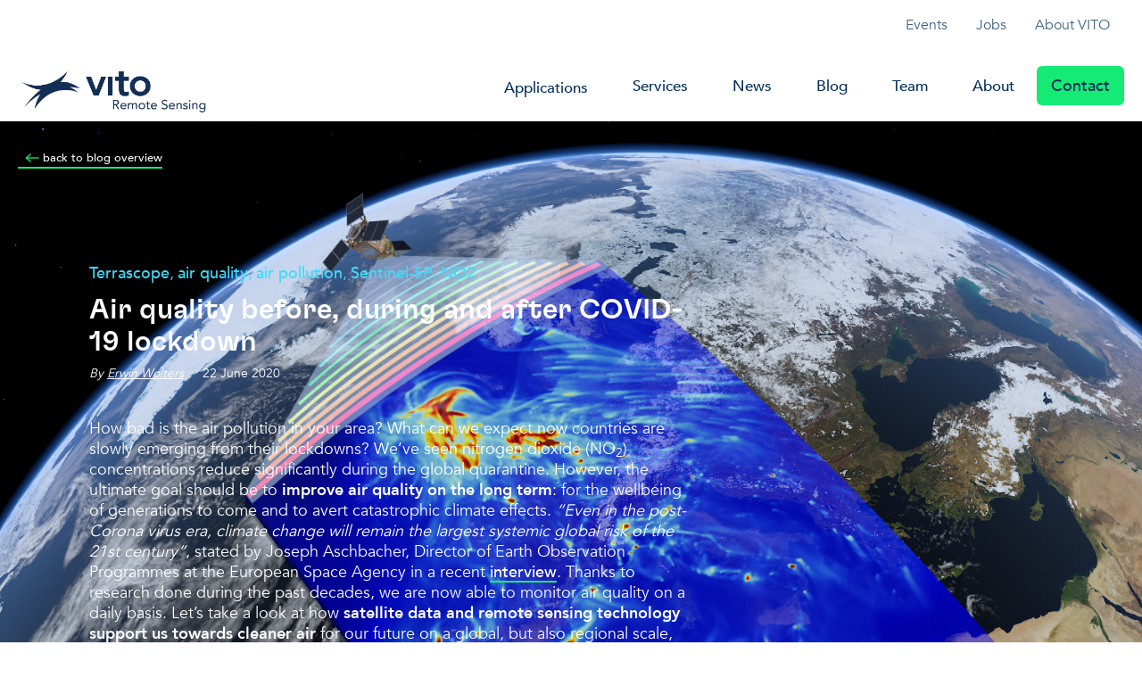

--- FILE ---
content_type: text/html; charset=UTF-8
request_url: https://blog.vito.be/remotesensing/air-quality-monitoring-before-during-and-after-covid-19-lockdown
body_size: 9466
content:
<!doctype html><html lang="en"><head>
    <meta http-equiv="Content-Type" content="text/html; charset=utf-8">
<!-- Primary Meta Tags -->
<title>Air quality before, during and after COVID-19 lockdown</title>
<meta name="description" content="Let's take a look at how satellite data and remote sensing technology support us in monitoring air quality on a global, but also regional scale.">
<meta name="viewport" content="width=device-width, initial-scale=1, shrink-to-fit=no">
<meta name="title" content="Vito">
    

    <link rel="shortcut icon" href="https://blog.vito.be/hubfs/favicon.png">
 

<!-- Open Graph / Facebook -->
<meta property="og:type" content="website">
<meta property="og:title" content="Vito">

<!-- Favicon -->

<!-- Begin partial -->
<link type="text/css" rel="stylesheet" href="https://code.jquery.com/ui/1.13.0/themes/base/jquery-ui.css">
<link type="text/css" rel="stylesheet" href="https://blog.vito.be/hubfs/web/blogs/vitoremotesensing2024/vendor/photoswipe/dist/photoswipe.css">
<link type="text/css" rel="stylesheet" href="https://blog.vito.be/hubfs/web/blogs/vitoremotesensing2024/vendor/photoswipe/dist/default-skin/default-skin.css">

<link type="text/css" rel="stylesheet" href="https://blog.vito.be/hubfs/web/blogs/vitoremotesensing2024/vendor/splidejs/splide/dist/css/splide-core.min.css">
<link type="text/css" rel="stylesheet" href="https://blog.vito.be/hubfs/web/blogs/vitoremotesensing2024/vendor/nobleclem/jquery-multiselect/jquery.multiselect.css">
<link type="text/css" rel="stylesheet" href="https://blog.vito.be/hubfs/web/blogs/vitoremotesensing2024/vendor/bootstrap-datepicker/dist/css/bootstrap-datepicker.min.css">

<link type="text/css" rel="stylesheet" href="https://blog.vito.be/hubfs/web/blogs/vitoremotesensing2024/css/main.css">
<!-- End partial -->
<meta name="viewport" content="width=device-width, initial-scale=1">

    <script src="/hs/hsstatic/jquery-libs/static-1.1/jquery/jquery-1.7.1.js"></script>
<script>hsjQuery = window['jQuery'];</script>
    <meta property="og:description" content="Let's take a look at how satellite data and remote sensing technology support us in monitoring air quality on a global, but also regional scale.">
    <meta property="og:title" content="Air quality before, during and after COVID-19 lockdown">
    <meta name="twitter:description" content="Let's take a look at how satellite data and remote sensing technology support us in monitoring air quality on a global, but also regional scale.">
    <meta name="twitter:title" content="Air quality before, during and after COVID-19 lockdown">

    

    
    <style>
a.cta_button{-moz-box-sizing:content-box !important;-webkit-box-sizing:content-box !important;box-sizing:content-box !important;vertical-align:middle}.hs-breadcrumb-menu{list-style-type:none;margin:0px 0px 0px 0px;padding:0px 0px 0px 0px}.hs-breadcrumb-menu-item{float:left;padding:10px 0px 10px 10px}.hs-breadcrumb-menu-divider:before{content:'›';padding-left:10px}.hs-featured-image-link{border:0}.hs-featured-image{float:right;margin:0 0 20px 20px;max-width:50%}@media (max-width: 568px){.hs-featured-image{float:none;margin:0;width:100%;max-width:100%}}.hs-screen-reader-text{clip:rect(1px, 1px, 1px, 1px);height:1px;overflow:hidden;position:absolute !important;width:1px}
</style>

    

    

<!-- Google Tag Manager -->
<script>(function(w,d,s,l,i){w[l]=w[l]||[];w[l].push({'gtm.start':
new Date().getTime(),event:'gtm.js'});var f=d.getElementsByTagName(s)[0],
j=d.createElement(s),dl=l!='dataLayer'?'&l='+l:'';j.async=true;j.src=
'https://www.googletagmanager.com/gtm.js?id='+i+dl;f.parentNode.insertBefore(j,f);
})(window,document,'script','dataLayer','GTM-KF8XLPN');</script>
<!-- End Google Tag Manager -->
<meta property="og:image" content="https://blog.vito.be/hubfs/marketing/BLOG%20POSTS/2006_airqualitymonitoring/HeaderImageV2_Bringing_air_pollution_into_focus-2-1.png">
<meta property="og:image:width" content="1500">
<meta property="og:image:height" content="844">
<meta property="og:image:alt" content="NO2, TROPOMI, Sentinel-5P, air quality, air pollution, ESA, Terrascope">
<meta name="twitter:image" content="https://blog.vito.be/hubfs/marketing/BLOG%20POSTS/2006_airqualitymonitoring/HeaderImageV2_Bringing_air_pollution_into_focus-2-1.png">
<meta name="twitter:image:alt" content="NO2, TROPOMI, Sentinel-5P, air quality, air pollution, ESA, Terrascope">

<meta property="og:url" content="https://blog.vito.be/remotesensing/air-quality-monitoring-before-during-and-after-covid-19-lockdown">
<meta name="twitter:card" content="summary_large_image">

<link rel="canonical" href="https://blog.vito.be/remotesensing/air-quality-monitoring-before-during-and-after-covid-19-lockdown">
<!-- Google Tag Manager -->
<script>(function(w,d,s,l,i){w[l]=w[l]||[];w[l].push({'gtm.start':
new Date().getTime(),event:'gtm.js'});var f=d.getElementsByTagName(s)[0],
j=d.createElement(s),dl=l!='dataLayer'?'&l='+l:'';j.async=true;j.src=
'https://www.googletagmanager.com/gtm.js?id='+i+dl;f.parentNode.insertBefore(j,f);
})(window,document,'script','dataLayer','GTM-KF8XLPN');</script>
<!-- End Google Tag Manager -->
<meta property="og:type" content="article">
<link rel="alternate" type="application/rss+xml" href="https://blog.vito.be/remotesensing/rss.xml">
<meta name="twitter:domain" content="blog.vito.be">
<script src="//platform.linkedin.com/in.js" type="text/javascript">
    lang: en_US
</script>

<meta http-equiv="content-language" content="en-gb">
<link rel="stylesheet" href="https://blog.vito.be/hubfs/hub_generated/template_assets/1/4716358007/1743039923426/template_Hs_Default_Custom_Style.min.css">





    
<style>
 
table {
    min-width: 600px;
    width: 100%;
    border-collapse: collapse;
    -webkit-overflow-scrolling: touch; /* for smoother scrolling on mobile devices */
}

th, td {
    padding: 10px;
    text-align: left;
    border: 1px solid #ddd;
    word-wrap: break-word;
}
 
@media only screen and (max-width: 600px){
    th, td {
    font-size: 15px;
    }
}
  
 
    </style>
<meta name="generator" content="HubSpot"></head>

  <body>
    <!-- template context -->
    
    
    


<!-- Begin partial -->
<nav class="toolbar navbar navbar-expand-md d-none d-lg-block" role="navigation">
  <div class="container">
    
    <div class="d-flex ms-auto">  
      <ul class="nav navbar-nav">
        
   <li class="nav-item">
    <a class="nav-link" href="https://remotesensing.vito.be/events">Events</a>
  </li>
  
   <li class="nav-item">
    <a class="nav-link" href="https://visioneers.vito.be/en">Jobs</a>
  </li>
  
   <li class="nav-item">
    <a class="nav-link" href="https://vito.be/en">About VITO</a>
  </li>
  
      </ul>
    </div>
  </div>
</nav>



    <header class="header-global sticky-md-top bg-white">
  <div class="navbar navbar-expand-lg">
    <div class="container">
      <a class="navbar-brand me-lg-5" href="https://remotesensing.vito.be/">
        <!-- <img alt="Vito logo" src="https://blog.vito.be/hubfs/web/blogs/vitoremotesensing2024/images/logo-vito-blue.svg"> -->
        <img alt="Vito logo" src="https://remotesensing.vito.be/themes/custom/vitotheme/images/logo/logoremotesensing.png">
        
      </a>

      <div class="d-lg-none ms-auto d-flex align-items-center align-content-center no-hover-line">

        
        <div class="mobile-search">
          <a class="" href="https://info.vito.be/search?hsLang=en-gb"><span class="icon-search"></span></a>
        </div>
      </div>
      <div class="navbar-nav navbar-nav-hover align-items-lg-center nav navbar-main">
        <nav aria-label="Primary navigation" role="navigation">
          <span class="mobile-menu-trigger"><span class="icon-menu"></span></span>
          <span class="overlay-gradient-white"></span>
          <ul class="menu menu-bar d-flex">
            
            
  
  <li><a class="menu-link menu-bar-link" href="https://remotesensing.vito.be/applications">Applications</a></li>
  

  
  <li><a class="menu-link menu-bar-link" href="https://remotesensing.vito.be/services">Services</a></li>
  

  
  <li><a class="menu-link menu-bar-link" href="https://remotesensing.vito.be/news">News</a></li>
  

  
  <li><a class="menu-link menu-bar-link" href="https://blog.vito.be/remotesensing">Blog</a></li>
  

  
  <li><a class="menu-link menu-bar-link" href="https://remotesensing.vito.be/team">Team</a></li>
  

  
  <li><a class="menu-link menu-bar-link" href="https://remotesensing.vito.be/about">About</a></li>
  

  
  <li><a class="menu-link menu-bar-link btn btn-primary d-none d-lg-block" href="https://remotesensing.vito.be/contact">Contact</a></li>
  

           
            <li style="list-style: none; display: inline">
              
              <ul class="navbar-nav navbar-mobile-small d-lg-none">
                
   <li class="nav-item">
    <a class="nav-link" href="https://remotesensing.vito.be/events">Events</a>
  </li>
  
   <li class="nav-item">
    <a class="nav-link" href="https://visioneers.vito.be/en">Jobs</a>
  </li>
  
   <li class="nav-item">
    <a class="nav-link" href="https://vito.be/en">About VITO</a>
  </li>
  
              </ul>
              
              
            </li>
          </ul>
        </nav>
      </div>

    </div>
  </div>

</header>
<!-- End partial -->
<!-- insert page content -->
    <main class="bg-primary-8">

      <section class="block-hero-hs block-hero-hs--gradient d-flex flex-column justify-content-between" id="block-hero">
        <div class="block-hero-hs__visual bg-primary pt-0 mb-4">
          <img class="block-hero-hs__image" src="https://blog.vito.be/hubfs/marketing/BLOG%20POSTS/2006_airqualitymonitoring/HeaderImageV2_Bringing_air_pollution_into_focus-2-1.png">
        </div>

        <div class="container">
          <div class="bock-hero-hs__back">
            <a href="https://blog.vito.be/remotesensing" class="c-card__more-link"><span class="ps-1 icon-arrow-small-left text-green-fluo"> </span>back to blog overview</a>
          </div>
        </div>

        <div class="container">

          <div class="bock-hero-hs__content">
            <ul class="block-hero-hs__blogtags">
               
              <li class="block-hero-hs__blogtags__item"><a class="block-hero-hs__blogtags__link no-link" href="https://blog.vito.be/remotesensing/topic/terrascope" rel="tag">Terrascope</a>, </li>
              
              <li class="block-hero-hs__blogtags__item"><a class="block-hero-hs__blogtags__link no-link" href="https://blog.vito.be/remotesensing/topic/air-quality" rel="tag">air quality</a>, </li>
              
              <li class="block-hero-hs__blogtags__item"><a class="block-hero-hs__blogtags__link no-link" href="https://blog.vito.be/remotesensing/topic/air-pollution" rel="tag">air pollution</a>, </li>
              
              <li class="block-hero-hs__blogtags__item"><a class="block-hero-hs__blogtags__link no-link" href="https://blog.vito.be/remotesensing/topic/sentinel-5p" rel="tag">Sentinel-5P</a>, </li>
              
              <li class="block-hero-hs__blogtags__item"><a class="block-hero-hs__blogtags__link no-link" href="https://blog.vito.be/remotesensing/topic/no2" rel="tag">NO2</a> </li>
              
            </ul>
            <h1 class="block-hero-hs__title"><span id="hs_cos_wrapper_name" class="hs_cos_wrapper hs_cos_wrapper_meta_field hs_cos_wrapper_type_text" style="" data-hs-cos-general-type="meta_field" data-hs-cos-type="text">Air quality before, during and after COVID-19 lockdown</span></h1>
            <span class="block-hero-hs__author">By <span class="text-underline">Erwin Wolters</span></span>
            <span class="block-hero-hs__date">22 June 2020</span>
            <div class="block-hero-hs__content">
              
              <p>How bad is the air pollution in your area? What can we expect now countries are slowly emerging from their lockdowns? We’ve seen nitrogen dioxide (NO<sub>2</sub>) concentrations reduce significantly during the global quarantine. However, the ultimate goal should be to <strong>improve air quality on the long term</strong>: for the wellbeing of generations to come and to avert catastrophic climate effects. <em>“Even in the post-Corona virus era, climate change will remain the largest systemic global risk of the 21st century”</em>, stated by Joseph Aschbacher, Director of Earth Observation Programmes at the European Space Agency in a recent <span><a href="http://www.climateaction.org/news/corona-crisis-making-space-for-a-greener-economy">interview</a></span>. Thanks to research done during the past decades, we are now able to monitor air quality on a daily basis. Let’s take a look at how <strong>satellite data and remote sensing technology support us towards cleaner air</strong> for our future on a global, but also regional scale, such as western Europe.</p>
              
            </div>
          </div>
        </div>
      </section>


      <article class="body-content blog-detail">

        <section>
          <div class="container">
            
           
            <div class="row">
              <div class="col-md-2"></div>
              <div class="col-md-9 ms-md-n9 mt-3">
                  
                
          
              </div>
            </div>
          
            <div class="row">
              <div class="col-md-2"></div>
              <div class="col-md-9 ms-md-n9 mt-0">

                <div class="container-md">
                   <span id="hs_cos_wrapper_post_body" class="hs_cos_wrapper hs_cos_wrapper_meta_field hs_cos_wrapper_type_rich_text" style="" data-hs-cos-general-type="meta_field" data-hs-cos-type="rich_text"><h2><strong>Sentinel-5P TROPOMI keeping an eye on our air quality</strong></h2>
<p>Air pollution has been a world-wide health problem for more than a century and is a real threat to public health. One of the pollutants causing these health problems is nitrogen dioxide (NO<sub>2</sub>). According to the European Environment Agency (EEA) <span><a href="https://www.eea.europa.eu/publications/air-quality-in-europe-2019/" rel="noopener" target="_blank">2019 report</a></span>, air pollution yearly causes about 400,000 premature deaths in Europe and induces enhanced risks on respiratory problems and heart and vascular diseases.</p>
<!--more-->
<p>Earth observation satellites already play an important role in this matter. The Tropospheric Ozone Monitoring Instrument (<span><a href="http://www.tropomi.eu/" rel="noopener" target="_blank">TROPOMI</a></span>) onboard the Sentinel-5P satellite is designed to&nbsp;<strong>observe and monitor various atmospheric components and air quality on a daily global basis.</strong> It monitors various atmospheric gases, such as:</p>
<ul>
<li>nitrogen dioxide (NO<sub>2)</sub></li>
<li>carbon monoxide (CO)</li>
<li>formaldehyde (HCHO)</li>
<li>sulphur dioxide (SO<sub>2</sub>)</li>
<li>ozone (O<sub>3</sub>)</li>
<li>absorbing aerosols</li>
</ul>
<p>TROPOMI observes the Earth’s atmosphere from the Ultra Violet (UV) through the Shortwave Infrared (SWIR) spectral range at an unprecedented spatial resolution of 3.5 × 5.5 km<sup>2</sup> and so it <strong>enables daily air quality monitoring at sub-urban scale</strong>.</p>
<p style="text-align: center;"><img src="https://blog.vito.be/hs-fs/hubfs/marketing/BLOG%20POSTS/2006_airqualitymonitoring/BlogNO2_global-2.png?width=600&amp;name=BlogNO2_global-2.png" alt="BlogNO2_global-2" width="600" style="width: 600px; display: block; margin: 0px auto 15px;" srcset="https://blog.vito.be/hs-fs/hubfs/marketing/BLOG%20POSTS/2006_airqualitymonitoring/BlogNO2_global-2.png?width=300&amp;name=BlogNO2_global-2.png 300w, https://blog.vito.be/hs-fs/hubfs/marketing/BLOG%20POSTS/2006_airqualitymonitoring/BlogNO2_global-2.png?width=600&amp;name=BlogNO2_global-2.png 600w, https://blog.vito.be/hs-fs/hubfs/marketing/BLOG%20POSTS/2006_airqualitymonitoring/BlogNO2_global-2.png?width=900&amp;name=BlogNO2_global-2.png 900w, https://blog.vito.be/hs-fs/hubfs/marketing/BLOG%20POSTS/2006_airqualitymonitoring/BlogNO2_global-2.png?width=1200&amp;name=BlogNO2_global-2.png 1200w, https://blog.vito.be/hs-fs/hubfs/marketing/BLOG%20POSTS/2006_airqualitymonitoring/BlogNO2_global-2.png?width=1500&amp;name=BlogNO2_global-2.png 1500w, https://blog.vito.be/hs-fs/hubfs/marketing/BLOG%20POSTS/2006_airqualitymonitoring/BlogNO2_global-2.png?width=1800&amp;name=BlogNO2_global-2.png 1800w" sizes="(max-width: 600px) 100vw, 600px"><em><span style="font-size: 15px;">An example </span></em><span style="font-size: 15px;"><em>of the monthly average global NO<sub>2</sub> concentrations for April 2020</em></span></p>
<h2><strong>The effects of the global COVID-19 lockdown </strong></h2>
<p>During the COVID-19 pandemic, large parts of the world were locked down, leading to considerable decreases in economic activities and road traffic. This had an effect on NO<sub>2,</sub> as this gas remains in the atmosphere for just a few hours, before it is broken down by chemical processes. Scientists from the Royal Belgian Institute for Space Aeronomy (BIRA-IASB), the Royal Netherlands Meteorological Institute (KNMI), and the European Space Agency (ESA) published a <span><a href="https://www.aeronomie.be/index.php/en/news/2020/satellites-see-worldwide-decrease-nitrogen-dioxide-pollution-result-covid-19-crisis-china" rel="noopener" target="_blank">paper</a></span> recently, which shows that <strong>in most European cities NO<sub>2 </sub>concentrations decreased by 30 – 50%</strong>. In various Chinese cities, reductions as large as 70% were seen, followed by an increase to nominal levels after economic activities were resumed<strong>.</strong></p>
<p style="text-align: center;"><strong><img src="https://blog.vito.be/hs-fs/hubfs/marketing/BLOG%20POSTS/2006_airqualitymonitoring/BlogNO2_Evolution%20of%20NO2%20concentrations%20over%20Chinese%20cities%20before%2c%20during%2c%20and%20after%20the%20lockdown..jpg?width=600&amp;name=BlogNO2_Evolution%20of%20NO2%20concentrations%20over%20Chinese%20cities%20before%2c%20during%2c%20and%20after%20the%20lockdown..jpg" alt="BlogNO2_Evolution of NO2 concentrations over Chinese cities before, during, and after the lockdown." width="600" style="width: 600px; display: block; margin: 0px auto 15px;" srcset="https://blog.vito.be/hs-fs/hubfs/marketing/BLOG%20POSTS/2006_airqualitymonitoring/BlogNO2_Evolution%20of%20NO2%20concentrations%20over%20Chinese%20cities%20before%2c%20during%2c%20and%20after%20the%20lockdown..jpg?width=300&amp;name=BlogNO2_Evolution%20of%20NO2%20concentrations%20over%20Chinese%20cities%20before%2c%20during%2c%20and%20after%20the%20lockdown..jpg 300w, https://blog.vito.be/hs-fs/hubfs/marketing/BLOG%20POSTS/2006_airqualitymonitoring/BlogNO2_Evolution%20of%20NO2%20concentrations%20over%20Chinese%20cities%20before%2c%20during%2c%20and%20after%20the%20lockdown..jpg?width=600&amp;name=BlogNO2_Evolution%20of%20NO2%20concentrations%20over%20Chinese%20cities%20before%2c%20during%2c%20and%20after%20the%20lockdown..jpg 600w, https://blog.vito.be/hs-fs/hubfs/marketing/BLOG%20POSTS/2006_airqualitymonitoring/BlogNO2_Evolution%20of%20NO2%20concentrations%20over%20Chinese%20cities%20before%2c%20during%2c%20and%20after%20the%20lockdown..jpg?width=900&amp;name=BlogNO2_Evolution%20of%20NO2%20concentrations%20over%20Chinese%20cities%20before%2c%20during%2c%20and%20after%20the%20lockdown..jpg 900w, https://blog.vito.be/hs-fs/hubfs/marketing/BLOG%20POSTS/2006_airqualitymonitoring/BlogNO2_Evolution%20of%20NO2%20concentrations%20over%20Chinese%20cities%20before%2c%20during%2c%20and%20after%20the%20lockdown..jpg?width=1200&amp;name=BlogNO2_Evolution%20of%20NO2%20concentrations%20over%20Chinese%20cities%20before%2c%20during%2c%20and%20after%20the%20lockdown..jpg 1200w, https://blog.vito.be/hs-fs/hubfs/marketing/BLOG%20POSTS/2006_airqualitymonitoring/BlogNO2_Evolution%20of%20NO2%20concentrations%20over%20Chinese%20cities%20before%2c%20during%2c%20and%20after%20the%20lockdown..jpg?width=1500&amp;name=BlogNO2_Evolution%20of%20NO2%20concentrations%20over%20Chinese%20cities%20before%2c%20during%2c%20and%20after%20the%20lockdown..jpg 1500w, https://blog.vito.be/hs-fs/hubfs/marketing/BLOG%20POSTS/2006_airqualitymonitoring/BlogNO2_Evolution%20of%20NO2%20concentrations%20over%20Chinese%20cities%20before%2c%20during%2c%20and%20after%20the%20lockdown..jpg?width=1800&amp;name=BlogNO2_Evolution%20of%20NO2%20concentrations%20over%20Chinese%20cities%20before%2c%20during%2c%20and%20after%20the%20lockdown..jpg 1800w" sizes="(max-width: 600px) 100vw, 600px"></strong><span style="font-size: 15px; font-style: italic;">Evolution of NO<sub>2</sub> concentrations over Chinese cities before, during, and after the lockdown. The observations from 2020 (red) are compared to those of 2019 (black). Source: <a href="https://bira.be/en/news/2020/satellites-see-worldwide-decrease-nitrogen-dioxide-pollution-result-covid-19-crisis-china" style="font-weight: normal;" rel="noopener" target="_blank">BIRA-IASB website</a>.</span></p>
<p>The decreases that were seen are not solely resulting from the lockdown. There are several factors to keep in mind, as NO<sub>2</sub> concentration and lifetime are sensitive to meteorological conditions, such as sunlight, temperature, cloud occurrence, and wind.</p>
<p>A major aspect to keep in mind is that <strong>the COVID-19 lockdown has shown us</strong>, once again, that <strong>our actions have an enormous impact on our environment</strong> and that we need to change how we act and live to preserve our planet for future generations.</p>
<h2><strong>Making daily global NO2 concentrations accessible </strong></h2>
<p>Various end-user groups (e.g. public health, law enforcement, and air quality policy support) increasingly need frequent and accurate air quality information on specific air pollutants, so we joined forces with BIRA-IASB to make daily global NO<sub>2</sub> concentration maps easily accessible to all end-users. <br>BIRA-IASB developed <strong>a method to compute daily and monthly global average concentrations </strong>from the original TROPOMI observations. These concentration maps will be offered via the <span><a href="https://terrascope.be/en" rel="noopener" target="_blank">Terrascope</a></span> platform at 0.05<sup>o</sup> × 0.05<sup>o</sup> resolution to allow users to <strong>view and further analyze daily and monthly global air quality maps </strong>for NO<sub>2</sub>, CO, HCHO, and SO<sub>2</sub> <strong>from autumn 2020 onwards.</strong></p>
<p>In view of climate change, air pollution, and the urgent need for mitigation measures to be taken, it is crucial that such valuable data are made easily accessible to various stakeholders in order to facilitate accurate analyses, improved predictions, and sound decisions. Terrascope facilitates this by providing the daily and monthly air pollution maps e.g. in the EO viewer, so that <strong>users can easily view and discover the data and assess their added value for multiple applications, among others:</strong></p>
<ul>
<li>air pollution monitoring</li>
<li>impact assessment on vegetation and public health</li>
<li>air quality forecast model improvement</li>
<li>aviation warnings</li>
<li>ship emissions tracking</li>
</ul>
<h2><strong>A look on western Europe</strong></h2>
<p>The animation below shows how the monthly average NO<sub>2</sub> concentration over western Europe evolved before and during the COVID-19 health crisis.&nbsp; The major polluted areas over London, Paris, Antwerp, Rotterdam, Amsterdam, the Ruhr industrial area, and the Po valley clearly show up throughout December 2019 and January 2020. <strong>During March and April 2020, the NO<sub>2</sub> concentrations dropped considerably over the Po valley and the Paris region</strong>, and to a lesser extent over Belgium, the Netherlands, and the Ruhr area. The above animation of monthly averages suggests that the reduced economic activities and limited road traffic<strong> due to the imposed lockdown had a considerable positive air quality effect</strong>.&nbsp;<span style="background-color: white;">However, as stated earlier, NO<sub>2</sub> is a short-living gas and its concentration is considerably affected by meteorological conditions. Therefore to attribute the exact impact of the reduced economic activities to the concentration reduction requires careful assessment of <strong>TROPOMI observations, ground-based measurements, and atmospheric chemistry modelling.</strong></span></p>
<p style="text-align: center; font-size: 15px;"><img src="https://blog.vito.be/hs-fs/hubfs/marketing/BLOG%20POSTS/2006_airqualitymonitoring/NO2_Dec19-May20_GIF.gif?width=700&amp;name=NO2_Dec19-May20_GIF.gif" alt="NO2_Dec19-May20_GIF" width="700" style="width: 700px; margin: 0px auto;" srcset="https://blog.vito.be/hs-fs/hubfs/marketing/BLOG%20POSTS/2006_airqualitymonitoring/NO2_Dec19-May20_GIF.gif?width=350&amp;name=NO2_Dec19-May20_GIF.gif 350w, https://blog.vito.be/hs-fs/hubfs/marketing/BLOG%20POSTS/2006_airqualitymonitoring/NO2_Dec19-May20_GIF.gif?width=700&amp;name=NO2_Dec19-May20_GIF.gif 700w, https://blog.vito.be/hs-fs/hubfs/marketing/BLOG%20POSTS/2006_airqualitymonitoring/NO2_Dec19-May20_GIF.gif?width=1050&amp;name=NO2_Dec19-May20_GIF.gif 1050w, https://blog.vito.be/hs-fs/hubfs/marketing/BLOG%20POSTS/2006_airqualitymonitoring/NO2_Dec19-May20_GIF.gif?width=1400&amp;name=NO2_Dec19-May20_GIF.gif 1400w, https://blog.vito.be/hs-fs/hubfs/marketing/BLOG%20POSTS/2006_airqualitymonitoring/NO2_Dec19-May20_GIF.gif?width=1750&amp;name=NO2_Dec19-May20_GIF.gif 1750w, https://blog.vito.be/hs-fs/hubfs/marketing/BLOG%20POSTS/2006_airqualitymonitoring/NO2_Dec19-May20_GIF.gif?width=2100&amp;name=NO2_Dec19-May20_GIF.gif 2100w" sizes="(max-width: 700px) 100vw, 700px"><br><em>Animation of NO<sub>2&nbsp;</sub></em><em>concentrations over western Europe for December 2019 – May 2020. Concentrations increase from white – yellow – red. Grey areas indicate that insufficient high-quality NO<sub>2</sub> observations over the respective month could be collected due to persistent cloud </em></p>
<p>These recent COVID-19 <strong>air quality improvements observed by Sentinel-5P/TROPOMI provide a peek into the cleaner air that we could breathe within the next few decades</strong>. Finally, Sentinel-5P/TROPOMI also plays a role in testing and improving Greenhouse Gas (GHG) emission models, in support of the Paris Climate Agreement and the European Green Deal zero pollution ambition.&nbsp;&nbsp;&nbsp;</p></span>
                </div>

                <div class="container-md text-center">

                  <div class="socialshare --border">
                    <strong class="socialshare__title">Like this article? Share it on</strong>
                    <ul class="socialshare__list --small">
                      <li class="socialshare__item">
                        <a class="socialshare__link linkedin" target="_blank" href="https://www.linkedin.com/shareArticle?mini=true&amp;url=https://blog.vito.be/remotesensing/air-quality-monitoring-before-during-and-after-covid-19-lockdown&amp;title=Air%20quality%20before,%20during%20and%20after%20COVID-19%20lockdown&amp;summary=Let's%20take%20a%20look%20at%20how%20satellite%20data%20and%20remote%20sensing%20technology%20support%20us%20in%20monitoring%20air%20quality%20on%20a%20global,%20but%20also%20regional%20scale.&amp;source=LinkedIn"></a>
                      </li>
                      <li class="socialshare__item">
                        <a class="socialshare__link twitter" target="_blank" href="https://twitter.com/intent/tweet?url=https://blog.vito.be/remotesensing/air-quality-monitoring-before-during-and-after-covid-19-lockdown&amp;text=Air%20quality%20before,%20during%20and%20after%20COVID-19%20lockdown"></a>
                      </li>
                    </ul>
                  </div>


                </div>

                <div class="container-md ">
                  <div class="author --border">
                    <figure class="author__image">
                      <img src="//blog.vito.be/hubfs/web/assets/img/authors/erwin_wolters.jpg" alt="Erwin Wolters">
                    </figure>
                    <div class="author__content">
                      <div class="author__label">An article by</div>
                      <div class="author__name">Erwin Wolters</div>
                      <div class="author__function" style="display:none;">R&amp;D Professional<br>Image Quality</div>
                      <div class="author__bio">R&amp;D Professional<br>Image Quality</div>
                       
                         <a class="Meer info over Jurgen" target="_blank" href="https://remotesensing.vito.be/team/erwin-wolters">More info about Erwin Wolters</a>
                      
                      
                    
                    </div>
                  </div>
                </div>


              </div>
              <div class="col-md-1 ms-md-n1 mt-0  d-none d-md-block">

                <div class="socialshare sticky-md-top">
                  <div class="socialshare">
                    <strong class="socialshare__title">Share</strong>
                    <ul class="socialshare__list --small">
                      <li class="socialshare__item">
                        <a class="socialshare__link linkedin" target="_blank" href="https://www.linkedin.com/shareArticle?mini=true&amp;url=https://blog.vito.be/remotesensing/air-quality-monitoring-before-during-and-after-covid-19-lockdown&amp;title=Air%20quality%20before,%20during%20and%20after%20COVID-19%20lockdown&amp;summary=Let's%20take%20a%20look%20at%20how%20satellite%20data%20and%20remote%20sensing%20technology%20support%20us%20in%20monitoring%20air%20quality%20on%20a%20global,%20but%20also%20regional%20scale.&amp;source=LinkedIn"></a>
                      </li>
                      <li class="socialshare__item">
                        <a class="socialshare__link twitter" target="_blank" href="https://twitter.com/intent/tweet?url=https://blog.vito.be/remotesensing/air-quality-monitoring-before-during-and-after-covid-19-lockdown&amp;text=Air%20quality%20before,%20during%20and%20after%20COVID-19%20lockdown"></a>
                      </li>
                    </ul>
                  </div>
                </div>
              </div>
            </div>
          </div>
          
          
          	





        </section>

      </article>




      <section>
        <div class="container">
          <h3>Related posts</h3>
          <div class="row">
            
            
             <!-- http://designers.hubspot.com/tutorials/creating-a-related-post-section-with-hubl -->
                           
                             <!-- Set the max number of related posts to be output to the page here -->
                            
                            
                                
                                    
                                    
                                
                                
                                
                            
                                
                                    
                                
                                
                                
                            
                                
                                    
                                
                                
                                    
                                    
                                
                                
                                    
                                        
          
                                            <div class="col-md-6 col-lg-4"> <div class="c-card c-card--vertical teaser-card-effect bg-white --full-height c-card--img-large">
                                              <a class="c-card__image-hs">
                                                <img src="https://blog.vito.be/hubfs/marketing/BLOG%20POSTS/2312_CDSE-Terrascope/152_CDSE__Header1.png" alt="The Copernicus Data Space Ecosystem, a game changer in the world of EO">
                                              </a>

                                              <div class="c-card__content-wrapper">
                                                <header class="c-card__header">
                                                  <ul class="c-card__blogtags">
                                                    
                                                    <li class="c-card__blogtags__item">
                                                      EO Data ,
                                                    </li>
                                                    
                                                    <li class="c-card__blogtags__item">
                                                      Copernicus ,
                                                    </li>
                                                    
                                                    <li class="c-card__blogtags__item">
                                                      Terrascope ,
                                                    </li>
                                                    
                                                    <li class="c-card__blogtags__item">
                                                      Ecosystem services ,
                                                    </li>
                                                    
                                                    <li class="c-card__blogtags__item">
                                                      Copernicus Data Space Ecosystem 
                                                    </li>
                                                       
                                                  </ul>
                                                  <h3 class=" c-card__title --nopadding"><a href="https://blog.vito.be/remotesensing/cdse_terrascope?hsLang=en-gb" class="overlay-link no-hover-line  no-hover-background">The Copernicus Data Space Ecosystem, a game changer in the world of EO</a></h3>
                                                  <span class="c-card__author">By <span class="text-underline">Dennis Clarijs</span></span>
                                                  <span class="c-card__date">26.01.2024</span>
                                                </header>

                                                <div class="c-card__content --margin">
                                                  <div class="c-card__content-text"><p>On December 16<sup>th</sup>, 2022, the new Copernicus Data Space Ecosystem project kicked off with the stringent ambition to become the public go-to platform and..</p></div>
                                                  <a href="https://blog.vito.be/remotesensing/cdse_terrascope?hsLang=en-gb" class="c-card__more-link --margin">Lees meer<span class="ps-1 icon-arrow-small-right text-green-fluo"></span></a>
                                                </div>
                                              </div>
                                              </div>
                                            </div>
            
            
                                            
                                        
                                    
                                        
          
                                            <div class="col-md-6 col-lg-4"> <div class="c-card c-card--vertical teaser-card-effect bg-white --full-height c-card--img-large">
                                              <a class="c-card__image-hs">
                                                <img src="https://blog.vito.be/hubfs/marketing/BLOG%20POSTS/2202_Marketplace/120_Marketplace_Header-Image.png" alt="A new collaboration platform for EO data and services">
                                              </a>

                                              <div class="c-card__content-wrapper">
                                                <header class="c-card__header">
                                                  <ul class="c-card__blogtags">
                                                    
                                                    <li class="c-card__blogtags__item">
                                                      Sentinel ,
                                                    </li>
                                                    
                                                    <li class="c-card__blogtags__item">
                                                      Terrascope ,
                                                    </li>
                                                    
                                                    <li class="c-card__blogtags__item">
                                                      EO services 
                                                    </li>
                                                       
                                                  </ul>
                                                  <h3 class=" c-card__title --nopadding"><a href="https://blog.vito.be/remotesensing/terrascope-eoplaza?hsLang=en-gb" class="overlay-link no-hover-line  no-hover-background">A new collaboration platform for EO data and services</a></h3>
                                                  <span class="c-card__author">By <span class="text-underline">Hande Erdem</span></span>
                                                  <span class="c-card__date">23.05.2022</span>
                                                </header>

                                                <div class="c-card__content --margin">
                                                  <div class="c-card__content-text">In a world filled with Earth observation data and innovative image processing technology, we are privileged to access and offer EO-based services which..</div>
                                                  <a href="https://blog.vito.be/remotesensing/terrascope-eoplaza?hsLang=en-gb" class="c-card__more-link --margin">Lees meer<span class="ps-1 icon-arrow-small-right text-green-fluo"></span></a>
                                                </div>
                                              </div>
                                              </div>
                                            </div>
            
            
                                            
                                        
                                    
                                        
          
                                            <div class="col-md-6 col-lg-4"> <div class="c-card c-card--vertical teaser-card-effect bg-white --full-height c-card--img-large">
                                              <a class="c-card__image-hs">
                                                <img src="https://blog.vito.be/hubfs/marketing/BLOG%20POSTS/2205_LPS22/LPS22_S2_Bonn-1.png" alt="Destination Living Planet">
                                              </a>

                                              <div class="c-card__content-wrapper">
                                                <header class="c-card__header">
                                                  <ul class="c-card__blogtags">
                                                    
                                                    <li class="c-card__blogtags__item">
                                                      EO Data ,
                                                    </li>
                                                    
                                                    <li class="c-card__blogtags__item">
                                                      Copernicus ,
                                                    </li>
                                                    
                                                    <li class="c-card__blogtags__item">
                                                      Terrascope ,
                                                    </li>
                                                    
                                                    <li class="c-card__blogtags__item">
                                                      worldcover ,
                                                    </li>
                                                    
                                                    <li class="c-card__blogtags__item">
                                                      WorldCereal 
                                                    </li>
                                                       
                                                  </ul>
                                                  <h3 class=" c-card__title --nopadding"><a href="https://blog.vito.be/remotesensing/lps22?hsLang=en-gb" class="overlay-link no-hover-line  no-hover-background">Destination Living Planet</a></h3>
                                                  <span class="c-card__author">By <span class="text-underline">Dennis Clarijs</span></span>
                                                  <span class="c-card__date">19.05.2022</span>
                                                </header>

                                                <div class="c-card__content --margin">
                                                  <div class="c-card__content-text">Next week ESA is organizing the Living Planet Symposium! With thousands of registered scientists and data users, it is one of <strong>the largest Earth..</strong></div>
                                                  <a href="https://blog.vito.be/remotesensing/lps22?hsLang=en-gb" class="c-card__more-link --margin">Lees meer<span class="ps-1 icon-arrow-small-right text-green-fluo"></span></a>
                                                </div>
                                              </div>
                                              </div>
                                            </div>
            
            
                                            
                                        
                                    
                                        
                                    
                                        
                                    
                                
                            
                                
                                
                                
                            
                                
                                
                                
                            
                        
        

          </div>

        </div>
      </section>

    </main>



<!-- end insert page content -->
<!-- Begin partial -->
<section class="bg-primary-8">
  <div class="container-md block-newsletter block-newsletter--footer --border">
    <div class="row m-0">
      <div class="col-md-12 m-0">
        <div class="newsletter-content">
          <p><strong>Stay up-to-date!</strong></p>
          <p>Subscribe to our newsletter</p>
        </div>
      </div>
      <div class="col-md-12 m-0">
        <script charset="utf-8" type="text/javascript" src="//js.hsforms.net/forms/v2.js"></script>
        <script>
          hbspt.forms.create({
            portalId: "2834550",
            formId: "493d03aa-00cb-4a51-9e15-0df2bea35525",
            css: ''
          });
        </script>
      </div>
    </div>
  </div>
</section>
<!-- End partial --> 
<!-- Begin partial -->
  <footer class="footer">
  <div class="container">
    <div class="footer-top">
      <img class="logo" src="https://blog.vito.be/hubfs/web/blogs/vitoremotesensing2024/images/logo-vito-white.svg" alt="Logo Vito">

      <hr class="m-0">
      
      <div class="social-menu menu">
        <label>Follow us</label>
        <ul class="clearfix">
          <li>
            <a href="https://linkedin.com/showcase/vito-remote-sensing" aria-label="linkedin social link">
              <span class="icon-linkedin"></span>
            </a>
          </li>
          <li>
            <a href="https://twitter.com/VITO_RS_" aria-label="twitter social link">
              <span class="icon-twitter"></span>
            </a>
          </li>
         
          <li>
            <a href="https://www.youtube.com/@vitoremotesensing" aria-label="youtube social link">
              <span class="icon-youtube"></span>
            </a>
          </li>
          
        </ul>
      </div>
    </div>

    <div class="footer-bottom d-flex --no-border" role="contentinfo">
      <ul class="menu">
        <li class="menu-item">Copyright © VITO</li>
        
   <li class="menu-item">
    <a href="https://vito.be/en/company-data">Company Data</a>
  </li>
  
   <li class="menu-item">
    <a href="https://vito.be/en/terms-use">Terms of Use</a>
  </li>
  
   <li class="menu-item">
    <a href="https://vito.be/en/privacy-policy">Privacy Policy</a>
  </li>
  
   <li class="menu-item">
    <a href="https://vito.be/en/cookie-policy">Cookie Policy</a>
  </li>
  
      </ul>
    </div>
  </div>
</footer>
<!-- End partial -->
<!-- Begin partial -->

<script src="https://blog.vito.be/hubfs/hub_generated/template_assets/1/170689880324/1743039932965/template_hubspot.min.js"></script>

<script src="https://code.jquery.com/jquery-3.6.4.min.js"></script>
<script src="https://code.jquery.com/ui/1.13.0/jquery-ui.min.js"></script>
<script src="https://cdnjs.cloudflare.com/ajax/libs/gsap/3.12.5/gsap.min.js"></script>
<script src="https://cdnjs.cloudflare.com/ajax/libs/gsap/3.12.5/CustomEase.min.js"></script>
<script src="https://blog.vito.be/hubfs/web/blogs/vitoremotesensing2024/vendor/bootstrap/dist/js/bootstrap.min.js"></script>
<!-- Vendor JS -->
<script src="https://blog.vito.be/hubfs/web/blogs/vitoremotesensing2024/vendor/bootstrap-datepicker/dist/js/bootstrap-datepicker.min.js"></script>
<script src="https://blog.vito.be/hubfs/web/blogs/vitoremotesensing2024/vendor/splidejs/splide/dist/js/splide.min.js"></script>
<script src="https://blog.vito.be/hubfs/web/blogs/vitoremotesensing2024/vendor/photoswipe/dist/photoswipe.min.js"></script>
<script src="https://blog.vito.be/hubfs/web/blogs/vitoremotesensing2024/vendor/photoswipe/dist/photoswipe-ui-default.min.js"></script>
<script src="https://blog.vito.be/hubfs/web/blogs/vitoremotesensing2024/vendor/nobleclem/jquery-multiselect/jquery.multiselect.js"></script>
<script type="text/javascript" src="https://d1bxh8uas1mnw7.cloudfront.net/assets/embed.js"></script>
<script src="https://blog.vito.be/hubfs/web/blogs/vitoremotesensing2024/js/main.min.js"></script>
<!-- End partial -->

<!-- HubSpot performance collection script -->
<script defer src="/hs/hsstatic/content-cwv-embed/static-1.1293/embed.js"></script>
<script>
var hsVars = hsVars || {}; hsVars['language'] = 'en-gb';
</script>

<script src="/hs/hsstatic/cos-i18n/static-1.53/bundles/project.js"></script>

<!-- Start of HubSpot Analytics Code -->
<script type="text/javascript">
var _hsq = _hsq || [];
_hsq.push(["setContentType", "blog-post"]);
_hsq.push(["setCanonicalUrl", "https:\/\/blog.vito.be\/remotesensing\/air-quality-monitoring-before-during-and-after-covid-19-lockdown"]);
_hsq.push(["setPageId", "30575910780"]);
_hsq.push(["setContentMetadata", {
    "contentPageId": 30575910780,
    "legacyPageId": "30575910780",
    "contentFolderId": null,
    "contentGroupId": 4828584675,
    "abTestId": null,
    "languageVariantId": 30575910780,
    "languageCode": "en-gb",
    
    
}]);
</script>

<script type="text/javascript" id="hs-script-loader" async defer src="/hs/scriptloader/2834550.js"></script>
<!-- End of HubSpot Analytics Code -->


<script type="text/javascript">
var hsVars = {
    render_id: "65f9673e-4ddc-49c8-9804-393a9287c2ae",
    ticks: 1767415989170,
    page_id: 30575910780,
    
    content_group_id: 4828584675,
    portal_id: 2834550,
    app_hs_base_url: "https://app.hubspot.com",
    cp_hs_base_url: "https://cp.hubspot.com",
    language: "en-gb",
    analytics_page_type: "blog-post",
    scp_content_type: "",
    
    analytics_page_id: "30575910780",
    category_id: 3,
    folder_id: 0,
    is_hubspot_user: false
}
</script>


<script defer src="/hs/hsstatic/HubspotToolsMenu/static-1.432/js/index.js"></script>

<!-- Google Tag Manager (noscript) -->
<noscript><iframe src="https://www.googletagmanager.com/ns.html?id=GTM-KF8XLPN" height="0" width="0" style="display:none;visibility:hidden"></iframe></noscript>
<!-- End Google Tag Manager (noscript) -->
<!-- Google Tag Manager (noscript) -->
<noscript><iframe src="https://www.googletagmanager.com/ns.html?id=GTM-KF8XLPN" height="0" width="0" style="display:none;visibility:hidden"></iframe></noscript>
<!-- End Google Tag Manager (noscript) -->


<div id="fb-root"></div>
  <script>(function(d, s, id) {
  var js, fjs = d.getElementsByTagName(s)[0];
  if (d.getElementById(id)) return;
  js = d.createElement(s); js.id = id;
  js.src = "//connect.facebook.net/en_GB/sdk.js#xfbml=1&version=v3.0";
  fjs.parentNode.insertBefore(js, fjs);
 }(document, 'script', 'facebook-jssdk'));</script> <script>!function(d,s,id){var js,fjs=d.getElementsByTagName(s)[0];if(!d.getElementById(id)){js=d.createElement(s);js.id=id;js.src="https://platform.twitter.com/widgets.js";fjs.parentNode.insertBefore(js,fjs);}}(document,"script","twitter-wjs");</script>
 



  

</body></html>

--- FILE ---
content_type: image/svg+xml
request_url: https://blog.vito.be/hubfs/web/blogs/vitoremotesensing2024/images/icon-linkedin.svg
body_size: 135
content:
<svg width="36" height="36" viewBox="0 0 36 36" fill="none" xmlns="http://www.w3.org/2000/svg">
<path d="M35.1711 3.07011V32.9144C35.1711 33.5964 34.9001 34.2505 34.4179 34.7328C33.9356 35.2151 33.2815 35.486 32.5995 35.486H2.75517C2.07315 35.486 1.41906 35.2151 0.936791 34.7328C0.454527 34.2505 0.183594 33.5964 0.183594 32.9144V3.07011C0.183594 2.38809 0.454527 1.734 0.936791 1.25173C1.41906 0.769468 2.07315 0.498535 2.75517 0.498535H32.5995C33.2815 0.498535 33.9356 0.769468 34.4179 1.25173C34.9001 1.734 35.1711 2.38809 35.1711 3.07011ZM10.4734 13.8777H5.33025V30.3428H10.4734V13.8777ZM10.937 8.21852C10.9398 7.82935 10.8658 7.44345 10.7195 7.08285C10.5731 6.72225 10.3571 6.39401 10.0839 6.11688C9.81065 5.83975 9.48551 5.61915 9.12702 5.46768C8.76853 5.31621 8.38371 5.23683 7.99454 5.23409H7.90183C7.11031 5.23409 6.35121 5.54852 5.79152 6.10821C5.23183 6.6679 4.9174 7.427 4.9174 8.21852C4.9174 9.01004 5.23183 9.76914 5.79152 10.3288C6.35121 10.8885 7.11031 11.2029 7.90183 11.2029C8.29102 11.2125 8.67828 11.1452 9.04148 11.0051C9.40467 10.8649 9.73669 10.6545 10.0185 10.386C10.3004 10.1174 10.5266 9.79596 10.6842 9.43997C10.8418 9.08399 10.9277 8.70043 10.937 8.31124V8.21852ZM30.0261 20.3417C30.0261 15.3909 26.8773 13.4666 23.7494 13.4666C22.7251 13.4151 21.7052 13.633 20.7914 14.0986C19.8776 14.5643 19.1018 15.2614 18.5415 16.1204H18.3981V13.876H13.5611V30.3411H18.706V21.5837C18.6316 20.6867 18.9141 19.7966 19.4923 19.1068C20.0704 18.4169 20.8974 17.9831 21.7936 17.8995H21.9895C23.6252 17.8995 24.841 18.9282 24.841 21.5208V30.3411H29.9842L30.0261 20.3382V20.3417Z" fill="#788EFE"/>
</svg>


--- FILE ---
content_type: image/svg+xml
request_url: https://blog.vito.be/hubfs/web/blogs/vitoremotesensing2024/images/overlay_gradient_white.svg
body_size: -366
content:
<?xml version="1.0" encoding="utf-8"?>
<svg version="1.1" xmlns:xlink="http://www.w3.org/1999/xlink" width="438px" height="538px" xmlns="http://www.w3.org/2000/svg">
  <defs>
    <linearGradient gradientUnits="userSpaceOnUse" x1="2249" y1="753" x2="2249" y2="1138.0555555555557" id="LinearGradient1013">
      <stop id="Stop1014" stop-color="#ffffff" stop-opacity="0" offset="0" />
      <stop id="Stop1015" stop-color="#ffffff" offset="1" />
    </linearGradient>
  </defs>
  <g transform="matrix(1 0 0 1 -2030 -753 )">
    <path d="M 2030 753  L 2468 753  L 2468 1291  L 2030 1291  L 2030 753  Z " fill-rule="nonzero" fill="url(#LinearGradient1013)" stroke="none" />
  </g>
</svg>

--- FILE ---
content_type: image/svg+xml
request_url: https://blog.vito.be/hubfs/web/blogs/vitoremotesensing2024/images/overlay_gradient.svg
body_size: -228
content:
<?xml version="1.0" encoding="utf-8"?>
<svg version="1.1" xmlns:xlink="http://www.w3.org/1999/xlink" width="620px" height="479px" xmlns="http://www.w3.org/2000/svg">
  <defs>
    <linearGradient gradientUnits="userSpaceOnUse" x1="-8.604228440844963E-15" y1="241.3967665456014" x2="620" y2="242.604898103309" id="LinearGradient786">
      <stop id="Stop787" stop-color="#002e56" offset="0" />
      <stop id="Stop788" stop-color="#002e56" stop-opacity="0" offset="1" />
    </linearGradient>
  </defs>
  <g>
    <path d="M 0 0  L 620 0  L 620 479  L 0 479  L 0 0  Z " fill-rule="nonzero" fill="url(#LinearGradient786)" stroke="none" />
  </g>
</svg>

--- FILE ---
content_type: image/svg+xml
request_url: https://blog.vito.be/hubfs/web/blogs/vitoremotesensing2024/images/icon-twitter.svg
body_size: -550
content:
<svg width="43" height="43" viewBox="0 0 43 43" fill="none" xmlns="http://www.w3.org/2000/svg">
<path d="M25.2257 18.3303L38.2548 3.49902H35.1684L23.8504 16.3742L14.8175 3.49902H4.39648L18.059 22.9705L4.39648 38.5215H7.48289L19.4273 24.9219L28.9688 38.5215H39.3898M8.59684 5.77825H13.3384L35.1661 36.3542H30.4233" fill="#788EFE"/>
</svg>


--- FILE ---
content_type: application/javascript
request_url: https://blog.vito.be/hubfs/hub_generated/template_assets/1/170689880324/1743039932965/template_hubspot.min.js
body_size: -457
content:

//# sourceURL=https://cdn2.hubspot.net/hub/2834550/hub_generated/template_assets/170689880324/1718782202938/Coded_files/Custom/blog/vito2024/assets/js/hubspot.js